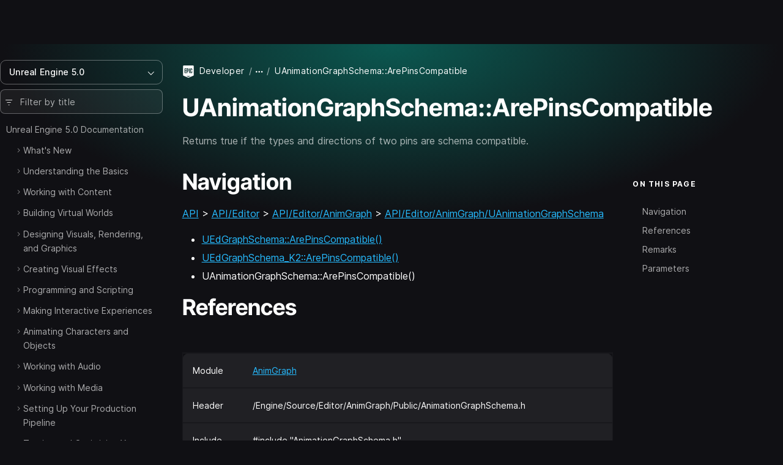

--- FILE ---
content_type: text/html; charset=utf-8
request_url: https://dev.epicgames.com/documentation/en-us/unreal-engine/API/Editor/AnimGraph/UAnimationGraphSchema/ArePinsCompatible?application_version=5.0
body_size: 9803
content:
<!DOCTYPE html><html lang="en-us"><head><base href="/documentation/assets/">
    <meta charset="utf-8">
    <meta name="viewport" content="width=device-width, initial-scale=1, minimum-scale=1">

    
      <title>UAnimationGraphSchema::ArePinsCompatible | Unreal Engine 5.0 Documentation | Epic Developer Community</title>

  <meta name="description" content="Returns true if the types and directions of two pins are schema compatible." />
  <meta property="og:site_name" content="Epic Games Developer" />
  <meta property="og:description" content="Returns true if the types and directions of two pins are schema compatible." />
  <meta property="og:title" content="UAnimationGraphSchema::ArePinsCompatible | Unreal Engine 5.0 Documentation | Epic Developer Community" />
  <meta property="og:image" content="https://dev.epicgames.com/community/api/documentation/image/meta_tag?path=en-us/unreal-engine/API/Editor/AnimGraph/UAnimationGraphSchema/ArePinsCompatible&amp;application_version=5.0" />
  <meta property="og:image:width" content="1200" />
  <meta property="og:image:height" content="630" />
  <meta property="og:type" content="website"  />
  <meta property="og:url" content="https://dev.epicgames.com/documentation/en-us/unreal-engine/API/Editor/AnimGraph/UAnimationGraphSchema/ArePinsCompatible" />
  <meta name="twitter:card" content="summary_large_image" />
  <meta name="twitter:title" content="UAnimationGraphSchema::ArePinsCompatible | Unreal Engine 5.0 Documentation | Epic Developer Community" />
  <meta name="twitter:image" content="https://dev.epicgames.com/community/api/documentation/image/meta_tag?path=en-us/unreal-engine/API/Editor/AnimGraph/UAnimationGraphSchema/ArePinsCompatible&amp;application_version=5.0" />
  <meta name="twitter:description" content="Returns true if the types and directions of two pins are schema compatible." />
  <meta name="twitter:site" content="@UnrealEngine" />
  <meta name="robots" content="noindex" />

  <link rel="canonical" href="https://dev.epicgames.com/documentation/en-us/unreal-engine/API/Editor/AnimGraph/UAnimationGraphSchema/ArePinsCompatible" />

    

    <link rel="icon" media="(prefers-color-scheme:light)" type="image/png" href="https://edc-cdn.net/assets/images/favicon-light.png">
    <link rel="icon" media="(prefers-color-scheme:dark)" type="image/png" href="https://edc-cdn.net/assets/images/favicon-dark.png">

    
  <link rel="stylesheet" href="styles.9e700ea91b121048.css"><style ng-app-id="serverApp">[_nghost-serverApp-c2407083653]{display:block;position:relative;max-height:100%;max-width:100%;--INTERNAL-scrollbar-border-radius: var(--scrollbar-border-radius, 0px);--INTERNAL-scrollbar-thickness: var(--scrollbar-thickness, 5);--INTERNAL-scrollbar-offset: var(--scrollbar-offset, 0);--INTERNAL-scrollbar-track-wrapper-transition: var(--scrollbar-track-wrapper-transition, width 60ms linear, height 60ms linear);--INTERNAL-scrollbar-track-color: var(--scrollbar-track-color, transparent);--INTERNAL-scrollbar-thumb-color: var(--scrollbar-thumb-color, rgb(0 0 0 / 20%));--INTERNAL-scrollbar-thumb-hover-color: var(--scrollbar-thumb-hover-color, var(--INTERNAL-scrollbar-thumb-color));--INTERNAL-scrollbar-hover-thickness: var(--scrollbar-hover-thickness, var(--INTERNAL-scrollbar-thickness));--INTERNAL-scrollbar-thumb-transition: var(--scrollbar-thumb-transition, none);--INTERNAL-scrollbar-thumb-min-size: var(--scrollbar-thumb-min-size, 20);--INTERNAL-scrollbar-button-color: var(--scrollbar-button-color, var(--INTERNAL-scrollbar-thumb-color));--INTERNAL-scrollbar-button-hover-color: var(--scrollbar-button-hover-color, var(--INTERNAL-scrollbar-button-color));--INTERNAL-scrollbar-button-active-color: var(--scrollbar-button-active-color, var(--INTERNAL-scrollbar-button-hover-color));--INTERNAL-scrollbar-button-fill: var(--scrollbar-button-fill, white);--INTERNAL-scrollbar-button-hover-fill: var(--scrollbar-button-hover-fill, var(--INTERNAL-scrollbar-button-fill));--INTERNAL-scrollbar-button-active-fill: var(--scrollbar-button-active-fill, var(--INTERNAL-scrollbar-button-hover-fill));--INTERNAL-scrollbar-button-size: var(--scrollbar-button-size, 20px);--INTERNAL-scrollbar-hover-opacity-transition-enter-duration: var(--scrollbar-hover-opacity-transition-enter-duration, 0);--INTERNAL-scrollbar-hover-opacity-transition-leave-duration: var(--scrollbar-hover-opacity-transition-leave-duration, .4s);--INTERNAL-scrollbar-hover-opacity-transition-leave-delay: var(--scrollbar-hover-opacity-transition-leave-delay, 1s);--INTERNAL-scrollbar-overscroll-behavior: var(--scrollbar-overscroll-behavior, initial);--INTERNAL-scrollbar-mobile-overscroll-behavior: var(--scrollbar-mobile-overscroll-behavior, none);--_scrollbar-thickness: calc(var(--INTERNAL-scrollbar-thickness) + var(--INTERNAL-scrollbar-offset) * 2);--_scrollbar-pointer-events: auto;--_scrollbar-offset-px: calc(var(--INTERNAL-scrollbar-offset) * 1px);--_scrollbar-thickness-px: calc(var(--INTERNAL-scrollbar-thickness) * 1px);--_scrollbar-hover-thickness-px: calc(var(--INTERNAL-scrollbar-hover-thickness) * 1px);--_viewport-padding-top: 0;--_viewport-padding-bottom: 0;--_viewport-padding-left: 0;--_viewport-padding-right: 0;--_horizontal-thumb-display: block;--_vertical-thumb-display: block;--_viewport-overflow: auto;--_viewport-pointer-events: auto;--_thumb-x-color: var(--INTERNAL-scrollbar-thumb-color);--_thumb-y-color: var(--INTERNAL-scrollbar-thumb-color);--_track-y-thickness: var(--_scrollbar-thickness-px);--_track-x-thickness: var(--_scrollbar-thickness-px);--_viewport-overscroll-behavior: var(--INTERNAL-scrollbar-overscroll-behavior);--_scrollbar-content-width: fit-content}[_nghost-serverApp-c2407083653]{--_spacer-width: var(--spacer-width);--_spacer-height: var(--spacer-height);--_vertical-top: var(--_scrollbar-offset-px);--_vertical-bottom: var(--_scrollbar-offset-px);--_horizontal-left: var(--_scrollbar-offset-px);--_horizontal-right: var(--_scrollbar-offset-px);--_horizontal-top: initial;--_horizontal-bottom: var(--_scrollbar-offset-px);--_scrollbar-wrapper-x-top: calc(var(--viewport-height) - var(--_scrollbar-thickness));--reached-offset: 1px;--reached-offset-top: var(--reached-offset);--reached-offset-bottom: var(--reached-offset);--reached-offset-start: var(--reached-offset);--reached-offset-end: var(--reached-offset);--dropped-offset: 1px;--dropped-offset-top: var(--dropped-offset);--dropped-offset-bottom: var(--dropped-offset);--dropped-offset-start: var(--dropped-offset);--dropped-offset-end: var(--dropped-offset);--_viewport_scroll-timeline: unset;--_animation-timeline-y: unset;--_scrollbar-y-thumb-transform-to-value: unset;--_scrollbar-x-thumb-transform-to-value: unset;--_scrollbar-thumb-transform-from: unset;--_scrollbar-thumb-transform-to: unset}.ng-scrollbar-external-viewport[_nghost-serverApp-c2407083653]     .ng-scroll-viewport{min-height:100%;min-width:100%;height:100%;max-height:100%;max-width:100%}.ng-scroll-viewport[_nghost-serverApp-c2407083653], .ng-scrollbar-external-viewport[_nghost-serverApp-c2407083653]     .ng-scroll-viewport{position:relative;overflow:var(--_viewport-overflow);scroll-timeline:var(--_viewport_scroll-timeline);box-sizing:border-box!important;-webkit-overflow-scrolling:touch;will-change:scroll-position;-webkit-user-select:var(--_viewport-user-select);user-select:var(--_viewport-user-select);overscroll-behavior:var(--_viewport-overscroll-behavior);pointer-events:var(--_viewport-pointer-events)}.ng-scroll-viewport[_nghost-serverApp-c2407083653] > .ng-scroll-content[_ngcontent-serverApp-c2407083653], .ng-scrollbar-external-viewport[_nghost-serverApp-c2407083653]     .ng-scroll-viewport>.ng-scroll-content{width:var(--_scrollbar-content-width);z-index:1;min-width:100%;min-height:100%;contain:content;padding:var(--_viewport-padding-top, 0) var(--_viewport-padding-right, 0) var(--_viewport-padding-bottom, 0) var(--_viewport-padding-left, 0)}[appearance=native][_nghost-serverApp-c2407083653]{--_spacer-width: calc(var(--spacer-width) + var(--_scrollbar-thickness));--_spacer-height: calc(var(--spacer-height) + var(--_scrollbar-thickness))}.ng-scroll-viewport[_nghost-serverApp-c2407083653] > .ng-scroll-spacer[_ngcontent-serverApp-c2407083653], .ng-scrollbar-external-viewport[_nghost-serverApp-c2407083653]     .ng-scroll-viewport>.ng-scroll-spacer{position:relative;width:calc(var(--_spacer-width) * 1px);height:calc(var(--_spacer-height) * 1px)}.ng-scroll-viewport[_nghost-serverApp-c2407083653], .ng-scrollbar-external-viewport[_nghost-serverApp-c2407083653]     .ng-scroll-viewport{scrollbar-width:none!important}.ng-scroll-viewport[_nghost-serverApp-c2407083653]::-webkit-scrollbar, .ng-scrollbar-external-viewport[_nghost-serverApp-c2407083653]     .ng-scroll-viewport::-webkit-scrollbar{display:none!important}[position=invertX][_nghost-serverApp-c2407083653], [position=invertAll][_nghost-serverApp-c2407083653]{--_horizontal-top: var(--_scrollbar-offset-px);--_horizontal-bottom: initial;--_scrollbar-wrapper-x-top: 0}[dir=ltr][_nghost-serverApp-c2407083653]{--_scrollbar-wrapper-y-right: initial;--_vertical-right: var(--_scrollbar-offset-px);--_vertical-left: initial;--_scrollbar-wrapper-y-left: calc(var(--viewport-width) - var(--_scrollbar-thickness))}[dir=ltr][position=invertY][_nghost-serverApp-c2407083653], [dir=ltr][position=invertAll][_nghost-serverApp-c2407083653]{--_vertical-left: var(--_scrollbar-offset-px);--_vertical-right: initial;--_scrollbar-wrapper-y-left: 0}[dir=rtl][_nghost-serverApp-c2407083653]{--_scrollbar-wrapper-y-left: initial;--_vertical-left: var(--_scrollbar-offset-px);--_vertical-right: initial;--_scrollbar-wrapper-y-right: calc(var(--viewport-width) - var(--_scrollbar-thickness))}[dir=rtl][position=invertY][_nghost-serverApp-c2407083653], [dir=rtl][position=invertAll][_nghost-serverApp-c2407083653]{--_vertical-right: var(--_scrollbar-offset-px);--_vertical-left: initial;--_scrollbar-wrapper-y-right: 0}[verticalUsed=true][horizontalUsed=true][_nghost-serverApp-c2407083653]{--_scrollbar-thickness-margin: calc(var(--INTERNAL-scrollbar-thickness) + var(--INTERNAL-scrollbar-offset) * 3);--_scrollbar-thickness-margin-px: calc(var(--_scrollbar-thickness-margin) * 1px)}[horizontalUsed=true][_nghost-serverApp-c2407083653]{--_vertical-top: var(--_scrollbar-offset-px);--_vertical-bottom: var(--_scrollbar-thickness-margin-px)}[horizontalUsed=true][position=invertX][_nghost-serverApp-c2407083653], [horizontalUsed=true][position=invertAll][_nghost-serverApp-c2407083653]{--_vertical-top: var(--_scrollbar-thickness-margin-px);--_vertical-bottom: var(--_scrollbar-offset-px)}[verticalUsed=true][dir=ltr][_nghost-serverApp-c2407083653]{--_horizontal-left: var(--_scrollbar-offset-px);--_horizontal-right: var(--_scrollbar-thickness-margin-px)}[verticalUsed=true][dir=rtl][_nghost-serverApp-c2407083653]{--_horizontal-left: var(--_scrollbar-thickness-margin-px);--_horizontal-right: var(--_scrollbar-offset-px)}[verticalUsed=true][position=invertY][dir=ltr][_nghost-serverApp-c2407083653], [verticalUsed=true][position=invertAll][dir=ltr][_nghost-serverApp-c2407083653]{--_horizontal-left: var(--_scrollbar-thickness-margin-px);--_horizontal-right: var(--_scrollbar-offset-px)}[verticalUsed=true][position=invertY][dir=rtl][_nghost-serverApp-c2407083653], [verticalUsed=true][position=invertAll][dir=rtl][_nghost-serverApp-c2407083653]{--_horizontal-left: var(--_scrollbar-offset-px);--_horizontal-right: var(--_scrollbar-thickness-margin-px)}[appearance=native][verticalUsed=true][dir=ltr][_nghost-serverApp-c2407083653]{--_viewport-padding-left: 0;--_viewport-padding-right: calc(var(--_scrollbar-thickness) * 1px)}[appearance=native][verticalUsed=true][dir=rtl][_nghost-serverApp-c2407083653]{--_viewport-padding-left: calc(var(--_scrollbar-thickness) * 1px);--_viewport-padding-right: 0}[appearance=native][verticalUsed=true][position=invertY][dir=ltr][_nghost-serverApp-c2407083653], [appearance=native][verticalUsed=true][position=invertAll][dir=ltr][_nghost-serverApp-c2407083653]{--_viewport-padding-left: calc(var(--_scrollbar-thickness) * 1px);--_viewport-padding-right: 0}[appearance=native][verticalUsed=true][position=invertY][dir=rtl][_nghost-serverApp-c2407083653], [appearance=native][verticalUsed=true][position=invertAll][dir=rtl][_nghost-serverApp-c2407083653]{--_viewport-padding-left: 0;--_viewport-padding-right: calc(var(--_scrollbar-thickness) * 1px)}[appearance=native][horizontalUsed=true][_nghost-serverApp-c2407083653]{--_viewport-padding-top: 0;--_viewport-padding-bottom: calc(var(--_scrollbar-thickness) * 1px)}[appearance=native][horizontalUsed=true][position=invertX][_nghost-serverApp-c2407083653], [appearance=native][horizontalUsed=true][position=invertAll][_nghost-serverApp-c2407083653]{--_viewport-padding-top: calc(var(--_scrollbar-thickness) * 1px);--_viewport-padding-bottom: 0}[visibility=hover][_nghost-serverApp-c2407083653]{--_scrollbar-hover-opacity: 0;--_scrollbar-opacity-transition: opacity var(--INTERNAL-scrollbar-hover-opacity-transition-leave-duration) var(--INTERNAL-scrollbar-hover-opacity-transition-leave-delay)}[visibility=hover][_nghost-serverApp-c2407083653]:hover, [visibility=hover][_nghost-serverApp-c2407083653]:active, [visibility=hover][_nghost-serverApp-c2407083653]:focus{--_scrollbar-hover-opacity: 1;--_scrollbar-opacity-transition: opacity var(--INTERNAL-scrollbar-hover-opacity-transition-enter-duration)}[dir=ltr][_nghost-serverApp-c2407083653]     .scroll-reached-trigger-element[trigger=start], [dir=ltr][_nghost-serverApp-c2407083653]     .scroll-dropped-trigger-element[trigger=start]{left:0;right:unset}[dir=ltr][_nghost-serverApp-c2407083653]     .scroll-reached-trigger-element[trigger=end], [dir=ltr][_nghost-serverApp-c2407083653]     .scroll-dropped-trigger-element[trigger=end]{right:0;left:unset}[dir=rtl][_nghost-serverApp-c2407083653]     .scroll-reached-trigger-element[trigger=start], [dir=rtl][_nghost-serverApp-c2407083653]     .scroll-dropped-trigger-element[trigger=start]{right:0;left:unset}[dir=rtl][_nghost-serverApp-c2407083653]     .scroll-reached-trigger-element[trigger=end], [dir=rtl][_nghost-serverApp-c2407083653]     .scroll-dropped-trigger-element[trigger=end]{left:0;right:unset}[_nghost-serverApp-c2407083653]     .ng-scroll-reached-wrapper, [_nghost-serverApp-c2407083653]     .ng-scroll-dropped-wrapper, [_nghost-serverApp-c2407083653]     .scroll-reached-trigger-element, [_nghost-serverApp-c2407083653]     .scroll-dropped-trigger-element{position:absolute;-webkit-user-select:none;user-select:none;pointer-events:none;z-index:-9999}[_nghost-serverApp-c2407083653]     .ng-scroll-reached-wrapper, [_nghost-serverApp-c2407083653]     .ng-scroll-dropped-wrapper{visibility:hidden;inset:0;min-width:calc(var(--viewport-width) * 1px);min-height:calc(var(--viewport-height) * 1px)}[_nghost-serverApp-c2407083653]     [isHorizontallyScrollable=false] .scroll-reached-trigger-element[trigger=end], [_nghost-serverApp-c2407083653]     [isHorizontallyScrollable=false] .scroll-dropped-trigger-element[trigger=end]{display:none}[_nghost-serverApp-c2407083653]     [isVerticallyScrollable=false] .scroll-reached-trigger-element[trigger=bottom], [_nghost-serverApp-c2407083653]     [isVerticallyScrollable=false] .scroll-dropped-trigger-element[trigger=bottom]{display:none}[_nghost-serverApp-c2407083653]     .scroll-reached-trigger-element{background:red}[_nghost-serverApp-c2407083653]     .scroll-reached-trigger-element[trigger=top], [_nghost-serverApp-c2407083653]     .scroll-reached-trigger-element[trigger=bottom]{left:0;right:0}[_nghost-serverApp-c2407083653]     .scroll-reached-trigger-element[trigger=start], [_nghost-serverApp-c2407083653]     .scroll-reached-trigger-element[trigger=end]{top:0;bottom:0}[_nghost-serverApp-c2407083653]     .scroll-reached-trigger-element[trigger=top]{top:0;height:var(--reached-offset-top)}[_nghost-serverApp-c2407083653]     .scroll-reached-trigger-element[trigger=bottom]{bottom:0;height:var(--reached-offset-bottom)}[_nghost-serverApp-c2407083653]     .scroll-reached-trigger-element[trigger=start]{width:var(--reached-offset-start)}[_nghost-serverApp-c2407083653]     .scroll-reached-trigger-element[trigger=end]{width:var(--reached-offset-end)}[_nghost-serverApp-c2407083653]   .scroll-dropped-trigger-element[_ngcontent-serverApp-c2407083653]{background:#00f}[_nghost-serverApp-c2407083653]   .scroll-dropped-trigger-element[trigger=top][_ngcontent-serverApp-c2407083653], [_nghost-serverApp-c2407083653]   .scroll-dropped-trigger-element[trigger=bottom][_ngcontent-serverApp-c2407083653]{left:0;right:0}[_nghost-serverApp-c2407083653]   .scroll-dropped-trigger-element[trigger=start][_ngcontent-serverApp-c2407083653], [_nghost-serverApp-c2407083653]   .scroll-dropped-trigger-element[trigger=end][_ngcontent-serverApp-c2407083653]{top:0;bottom:0}[_nghost-serverApp-c2407083653]   .scroll-dropped-trigger-element[trigger=top][_ngcontent-serverApp-c2407083653]{top:0;height:var(--dropped-offset-top)}[_nghost-serverApp-c2407083653]   .scroll-dropped-trigger-element[trigger=bottom][_ngcontent-serverApp-c2407083653]{bottom:0;height:var(--dropped-offset-bottom)}[_nghost-serverApp-c2407083653]   .scroll-dropped-trigger-element[trigger=start][_ngcontent-serverApp-c2407083653]{width:var(--dropped-offset-start)}[_nghost-serverApp-c2407083653]   .scroll-dropped-trigger-element[trigger=end][_ngcontent-serverApp-c2407083653]{width:var(--dropped-offset-end)}[verticalUsed=true][_nghost-serverApp-c2407083653]{--_timeline-scope: --scrollerY;--_animation-timeline-y: --scrollerY;--_viewport_scroll-timeline: --scrollerY y}[horizontalUsed=true][_nghost-serverApp-c2407083653]{--_timeline-scope: --scrollerX;--_animation-timeline-x: --scrollerX;--_viewport_scroll-timeline: --scrollerX x}[verticalUsed=true][horizontalUsed=true][_nghost-serverApp-c2407083653]{--_timeline-scope: --scrollerX, --scrollerY;--_viewport_scroll-timeline: --scrollerX x, --scrollerY y}[orientation=vertical][_nghost-serverApp-c2407083653]{--_viewport-overflow: hidden auto;--_scrollbar-content-width: unset}[orientation=horizontal][_nghost-serverApp-c2407083653]{--_viewport-overflow: auto hidden}[disableInteraction=true][_nghost-serverApp-c2407083653]{--_viewport-pointer-events: none;--_scrollbar-pointer-events: none}[isVerticallyScrollable=false][_nghost-serverApp-c2407083653]{--_vertical-thumb-display: none}[isHorizontallyScrollable=false][_nghost-serverApp-c2407083653]{--_horizontal-thumb-display: none}[dragging=x][_nghost-serverApp-c2407083653], [dragging=y][_nghost-serverApp-c2407083653]{--_viewport-user-select: none}[dragging=x][_nghost-serverApp-c2407083653]{--_track-x-thickness: calc(var(--INTERNAL-scrollbar-hover-thickness) * 1px);--_thumb-x-color: var(var(--INTERNAL-scrollbar-thumb-min-size))}[dragging=y][_nghost-serverApp-c2407083653]{--_track-y-thickness: calc(var(--INTERNAL-scrollbar-hover-thickness) * 1px);--_thumb-y-color: var(var(--INTERNAL-scrollbar-thumb-min-size))}[mobile=true][_nghost-serverApp-c2407083653]{--_viewport-overscroll-behavior: var(--INTERNAL-scrollbar-mobile-overscroll-behavior)}</style><style ng-app-id="serverApp">[_nghost-serverApp-c4020475482]{display:contents}</style></head>

  <body class="theme-unreal-engine"><!--nghm-->
    <div style="display: none">
      
          <script type="text/javascript">
            window.currentProfile = {};
          </script>
        
      
          <script type="text/javascript">
            window.currentPermissions = {"authorizations":{"user_profiles":{"create_profile":true,"hide":false,"manage_badges":false,"manage_organization":false,"manage_profile":false,"read_profile":true,"unhide":false,"update_my_profile":false},"snippets":{"bypass_rate_limit":false,"create_snippet_post":false,"hide":false,"manage_snippet_post":false,"publish_snippet_post":false,"read_community_hidden":false,"read_metrics":false,"read_snippet":true,"read_snippet_post":true,"read_unpublished_snippet_post":false,"unhide":false},"cms":{"manage_announcements":false,"manage_roadmap":false,"manage_videos":false,"read_announcements":true,"read_video_detail":false}},"roles":["guest"]};
          </script>
        
    </div>

    <app-root class="app-root" ng-version="20.3.16" ngh="19" ng-server-context="ssr"><div id="top"></div><site-header class="d-print-none site-header" ngh="0"><!----><unrealengine-navigation langurlparam="locale" locale="en" isloggedin="false" customaccountlinks="[
  {
    &quot;id&quot;: &quot;notifications&quot;,
    &quot;key&quot;: &quot;notifications&quot;,
    &quot;label&quot;: &quot;Notifications&quot;,
    &quot;locale&quot;: &quot;en&quot;,
    &quot;hrefTemplate&quot;: &quot;https://dev.epicgames.com/community/api/user_profiles/tab-redirect/notifications/undefined&quot;
  },
  {
    &quot;id&quot;: &quot;favorites&quot;,
    &quot;key&quot;: &quot;favorites&quot;,
    &quot;label&quot;: &quot;Favorites&quot;,
    &quot;locale&quot;: &quot;en&quot;,
    &quot;hrefTemplate&quot;: &quot;/community/profile/undefined/undefined/favorites&quot;
  },
  {
    &quot;id&quot;: &quot;edit-profile&quot;,
    &quot;key&quot;: &quot;edit-profile&quot;,
    &quot;label&quot;: &quot;Edit Profile&quot;,
    &quot;locale&quot;: &quot;en&quot;,
    &quot;hrefTemplate&quot;: &quot;/community/profile/edit&quot;
  }
]" localeoptions="[
  {
    &quot;id&quot;: &quot;en&quot;,
    &quot;locale&quot;: &quot;en&quot;,
    &quot;label&quot;: &quot;English&quot;,
    &quot;langCode&quot;: &quot;en-us&quot;
  },
  {
    &quot;id&quot;: &quot;fr&quot;,
    &quot;locale&quot;: &quot;fr&quot;,
    &quot;label&quot;: &quot;Français&quot;,
    &quot;langCode&quot;: &quot;fr-fr&quot;
  },
  {
    &quot;id&quot;: &quot;es_ES&quot;,
    &quot;locale&quot;: &quot;es_ES&quot;,
    &quot;label&quot;: &quot;Español (España)&quot;,
    &quot;langCode&quot;: &quot;es-es&quot;
  },
  {
    &quot;id&quot;: &quot;es_MX&quot;,
    &quot;locale&quot;: &quot;es_MX&quot;,
    &quot;label&quot;: &quot;Español (LatAm)&quot;,
    &quot;langCode&quot;: &quot;es-mx&quot;
  },
  {
    &quot;id&quot;: &quot;de&quot;,
    &quot;locale&quot;: &quot;de&quot;,
    &quot;label&quot;: &quot;Deutsch&quot;,
    &quot;langCode&quot;: &quot;de-de&quot;
  },
  {
    &quot;id&quot;: &quot;pt_BR&quot;,
    &quot;locale&quot;: &quot;pt_BR&quot;,
    &quot;label&quot;: &quot;Português (Brasil)&quot;,
    &quot;langCode&quot;: &quot;pt-br&quot;
  },
  {
    &quot;id&quot;: &quot;it&quot;,
    &quot;locale&quot;: &quot;it&quot;,
    &quot;label&quot;: &quot;Italiano&quot;,
    &quot;langCode&quot;: &quot;it-it&quot;
  },
  {
    &quot;id&quot;: &quot;pl&quot;,
    &quot;locale&quot;: &quot;pl&quot;,
    &quot;label&quot;: &quot;Polski&quot;,
    &quot;langCode&quot;: &quot;pl-pl&quot;
  },
  {
    &quot;id&quot;: &quot;tr&quot;,
    &quot;locale&quot;: &quot;tr&quot;,
    &quot;label&quot;: &quot;Türkçe&quot;,
    &quot;langCode&quot;: &quot;tr-tr&quot;
  },
  {
    &quot;id&quot;: &quot;ru&quot;,
    &quot;locale&quot;: &quot;ru&quot;,
    &quot;label&quot;: &quot;Русский&quot;,
    &quot;langCode&quot;: &quot;ru-ru&quot;
  },
  {
    &quot;id&quot;: &quot;ja&quot;,
    &quot;locale&quot;: &quot;ja&quot;,
    &quot;label&quot;: &quot;日本語&quot;,
    &quot;langCode&quot;: &quot;ja-jp&quot;
  },
  {
    &quot;id&quot;: &quot;ko&quot;,
    &quot;locale&quot;: &quot;ko&quot;,
    &quot;label&quot;: &quot;한국어&quot;,
    &quot;langCode&quot;: &quot;ko-kr&quot;
  },
  {
    &quot;id&quot;: &quot;zh_CN&quot;,
    &quot;locale&quot;: &quot;zh_CN&quot;,
    &quot;label&quot;: &quot;简体中文&quot;,
    &quot;langCode&quot;: &quot;zh-cn&quot;
  }
]" signoutlink="{
  &quot;id&quot;: &quot;logout&quot;,
  &quot;key&quot;: &quot;logout&quot;,
  &quot;label&quot;: &quot;Sign out&quot;,
  &quot;locale&quot;: &quot;en&quot;,
  &quot;hrefTemplate&quot;: &quot;/community&quot;
}" signinlink="{
  &quot;id&quot;: &quot;signin&quot;,
  &quot;key&quot;: &quot;signin&quot;,
  &quot;label&quot;: &quot;Sign in&quot;,
  &quot;locale&quot;: &quot;en&quot;,
  &quot;hrefTemplate&quot;: &quot;https://dev.epicgames.com/community/api/user_identity/login/start?destination=https%3A%2F%2Fdev.epicgames.com%2Fdocumentation%2Fen-us%2Funreal-engine%2FAPI%2FEditor%2FAnimGraph%2FUAnimationGraphSchema%2FArePinsCompatible%3Fapplication_version%3D5.0&quot;
}"></unrealengine-navigation><!----><!----><!----><!----><!----><!----><!----><!----><!----></site-header><side-panel ngh="1"><div class="side-panel"><div class="mb-3"><button type="button" class="btn btn-lg is-close" title="Close"><i class="eds-icon icon-x-mark"></i></button></div><!----></div><div tabindex="0" class="side-panel-backdrop"></div></side-panel><div class="site-container"><site-nav class="site-nav d-print-none" ngh="3"><edc-sidebar class="" application-family="unreal_engine" user-avatar-url="https://edc-cdn.net/assets/images/default-user.svg" app-context="community" can-access-manage="false" locale="en-us" nav-links="[]" category-links="[]" is-show-profile-links="true"><div><table-of-contents class="document-table-of-content-block" ngh="2"><!----><div dropdown="dropdown" class="contents-versions dropdown"><button type="button" aria-expanded="false" class="btn btn-outline is-menu-expander w-100 justify-content-between"><span><span>Unreal Engine 5.0</span></span><i class="eds-icon icon-chevron-down"></i></button><ul class="dropdown-menu"><li class="nav-item"><a class="dropdown-item" href="/documentation/en-us/unreal-engine/API?application_version=5.7">Unreal Engine 5.7</a></li><li class="nav-item"><a class="dropdown-item" href="/documentation/en-us/unreal-engine/API?application_version=5.6">Unreal Engine 5.6</a></li><li class="nav-item"><a class="dropdown-item" href="/documentation/en-us/unreal-engine/API?application_version=5.5">Unreal Engine 5.5</a></li><li class="nav-item"><a class="dropdown-item" href="/documentation/en-us/unreal-engine/API?application_version=5.4">Unreal Engine 5.4</a></li><li class="nav-item"><a class="dropdown-item" href="/documentation/en-us/unreal-engine/API?application_version=5.3">Unreal Engine 5.3</a></li><li class="nav-item"><a class="dropdown-item" href="/documentation/en-us/unreal-engine/API?application_version=5.2">Unreal Engine 5.2</a></li><li class="nav-item"><a class="dropdown-item" href="/documentation/en-us/unreal-engine/API?application_version=5.1">Unreal Engine 5.1</a></li><li class="nav-item"><a class="dropdown-item is-active" href="/documentation/en-us/unreal-engine/API?application_version=5.0">Unreal Engine 5.0</a></li><li class="nav-item"><a class="dropdown-item" href="/documentation/en-us/unreal-engine/API?application_version=4.27">Unreal Engine 4.27</a></li><!----></ul></div><!----><div class="toc-form-block"><form novalidate="" class="search-field ng-untouched ng-pristine ng-valid"><i class="eds-icon icon-three-lines-horizontal-decrease icon-pad-left"></i><input type="search" name="query" class="form-control ng-untouched ng-pristine ng-valid" placeholder="Filter by title" aria-label="Filter by title" value=""></form><!----></div><!----><div class="documents-tree"><nav><ul class="contents-table"><li class="contents-table-item"><div class="contents-table-el is-root-entry"><!----><!----><!----><!----><a class="contents-table-link is-parent" href="/documentation/en-us/unreal-engine/unreal-engine-5-0-documentation?application_version=5.0">Unreal Engine 5.0 Documentation</a><!----></div><ul class="contents-table-list"><li class="contents-table-item"><div class="contents-table-el"><button type="button" class="btn btn-expander" aria-label="Expand"><i class="eds-icon icon-chevron-right icon-expander text-secondary"></i><!----></button><!----><!----><!----><!----><a class="contents-table-link is-parent" href="/documentation/en-us/unreal-engine/whats-new?application_version=5.0">What's New</a><!----></div><!----></li><!----><li class="contents-table-item"><div class="contents-table-el"><button type="button" class="btn btn-expander" aria-label="Expand"><i class="eds-icon icon-chevron-right icon-expander text-secondary"></i><!----></button><!----><!----><!----><!----><a class="contents-table-link is-parent" href="/documentation/en-us/unreal-engine/understanding-the-basics-of-unreal-engine?application_version=5.0">Understanding the Basics</a><!----></div><!----></li><!----><li class="contents-table-item"><div class="contents-table-el"><button type="button" class="btn btn-expander" aria-label="Expand"><i class="eds-icon icon-chevron-right icon-expander text-secondary"></i><!----></button><!----><!----><!----><!----><a class="contents-table-link is-parent" href="/documentation/en-us/unreal-engine/working-with-content-in-unreal-engine?application_version=5.0">Working with Content</a><!----></div><!----></li><!----><li class="contents-table-item"><div class="contents-table-el"><button type="button" class="btn btn-expander" aria-label="Expand"><i class="eds-icon icon-chevron-right icon-expander text-secondary"></i><!----></button><!----><!----><!----><!----><a class="contents-table-link is-parent" href="/documentation/en-us/unreal-engine/building-virtual-worlds-in-unreal-engine?application_version=5.0">Building Virtual Worlds</a><!----></div><!----></li><!----><li class="contents-table-item"><div class="contents-table-el"><button type="button" class="btn btn-expander" aria-label="Expand"><i class="eds-icon icon-chevron-right icon-expander text-secondary"></i><!----></button><!----><!----><!----><!----><a class="contents-table-link is-parent" href="/documentation/en-us/unreal-engine/designing-visuals-rendering-and-graphics-with-unreal-engine?application_version=5.0">Designing Visuals, Rendering, and Graphics</a><!----></div><!----></li><!----><li class="contents-table-item"><div class="contents-table-el"><button type="button" class="btn btn-expander" aria-label="Expand"><i class="eds-icon icon-chevron-right icon-expander text-secondary"></i><!----></button><!----><!----><!----><!----><a class="contents-table-link is-parent" href="/documentation/en-us/unreal-engine/creating-visual-effects-in-niagara-for-unreal-engine?application_version=5.0">Creating Visual Effects</a><!----></div><!----></li><!----><li class="contents-table-item"><div class="contents-table-el"><button type="button" class="btn btn-expander" aria-label="Expand"><i class="eds-icon icon-chevron-right icon-expander text-secondary"></i><!----></button><!----><!----><!----><!----><a class="contents-table-link is-parent" href="/documentation/en-us/unreal-engine/unreal-engine-programming-and-scripting?application_version=5.0">Programming and Scripting</a><!----></div><!----></li><!----><li class="contents-table-item"><div class="contents-table-el"><button type="button" class="btn btn-expander" aria-label="Expand"><i class="eds-icon icon-chevron-right icon-expander text-secondary"></i><!----></button><!----><!----><!----><!----><a class="contents-table-link is-parent" href="/documentation/en-us/unreal-engine/making-interactive-experiences-and-gameplay-in-unreal-engine?application_version=5.0">Making Interactive Experiences</a><!----></div><!----></li><!----><li class="contents-table-item"><div class="contents-table-el"><button type="button" class="btn btn-expander" aria-label="Expand"><i class="eds-icon icon-chevron-right icon-expander text-secondary"></i><!----></button><!----><!----><!----><!----><a class="contents-table-link is-parent" href="/documentation/en-us/unreal-engine/animating-characters-and-objects-in-unreal-engine?application_version=5.0">Animating Characters and Objects</a><!----></div><!----></li><!----><li class="contents-table-item"><div class="contents-table-el"><button type="button" class="btn btn-expander" aria-label="Expand"><i class="eds-icon icon-chevron-right icon-expander text-secondary"></i><!----></button><!----><!----><!----><!----><a class="contents-table-link is-parent" href="/documentation/en-us/unreal-engine/working-with-audio-in-unreal-engine?application_version=5.0">Working with Audio</a><!----></div><!----></li><!----><li class="contents-table-item"><div class="contents-table-el"><button type="button" class="btn btn-expander" aria-label="Expand"><i class="eds-icon icon-chevron-right icon-expander text-secondary"></i><!----></button><!----><!----><!----><!----><a class="contents-table-link is-parent" href="/documentation/en-us/unreal-engine/working-with-media-in-unreal-engine?application_version=5.0">Working with Media</a><!----></div><!----></li><!----><li class="contents-table-item"><div class="contents-table-el"><button type="button" class="btn btn-expander" aria-label="Expand"><i class="eds-icon icon-chevron-right icon-expander text-secondary"></i><!----></button><!----><!----><!----><!----><a class="contents-table-link is-parent" href="/documentation/en-us/unreal-engine/setting-up-your-production-pipeline-in-unreal-engine?application_version=5.0">Setting Up Your Production Pipeline</a><!----></div><!----></li><!----><li class="contents-table-item"><div class="contents-table-el"><button type="button" class="btn btn-expander" aria-label="Expand"><i class="eds-icon icon-chevron-right icon-expander text-secondary"></i><!----></button><!----><!----><!----><!----><a class="contents-table-link is-parent" href="/documentation/en-us/unreal-engine/testing-and-optimizing-your-content?application_version=5.0">Testing and Optimizing Your Content</a><!----></div><!----></li><!----><li class="contents-table-item"><div class="contents-table-el"><button type="button" class="btn btn-expander" aria-label="Expand"><i class="eds-icon icon-chevron-right icon-expander text-secondary"></i><!----></button><!----><!----><!----><!----><a class="contents-table-link is-parent" href="/documentation/en-us/unreal-engine/sharing-and-releasing-projects-for-unreal-engine?application_version=5.0">Sharing and Releasing Projects</a><!----></div><!----></li><!----><li class="contents-table-item"><div class="contents-table-el"><button type="button" class="btn btn-expander" aria-label="Expand"><i class="eds-icon icon-chevron-right icon-expander text-secondary"></i><!----></button><!----><!----><!----><!----><a class="contents-table-link is-parent" href="/documentation/en-us/unreal-engine/samples-and-tutorials-for-unreal-engine?application_version=5.0">Samples and Tutorials</a><!----></div><!----></li><!----><li class="contents-table-item"><div class="contents-table-el"><button type="button" class="btn btn-expander" aria-label="Expand"><!----></button><!----><!----><!----><!----><a class="contents-table-link" href="/documentation/en-us/unreal-engine/BlueprintAPI?application_version=5.0">Unreal Engine Blueprint API Reference</a><!----></div><!----></li><!----><li class="contents-table-item"><div class="contents-table-el is-active"><button type="button" class="btn btn-expander" aria-label="Collapse"><!----></button><!----><!----><span title="Unreal Engine C++ API Reference">Unreal Engine C++ API Reference</span><!----><!----><!----></div><!----></li><!----><li class="contents-table-item"><div class="contents-table-el"><button type="button" class="btn btn-expander" aria-label="Expand"><!----></button><!----><!----><!----><!----><a class="contents-table-link" href="/documentation/en-us/unreal-engine/PythonAPI?application_version=5.0">Unreal Engine Python API Documentation</a><!----></div><!----></li><!----><!----><!----></ul><!----></li><!----><!----><!----></ul></nav></div><!----><!----><!----><!----></table-of-contents><!----></div><!----></edc-sidebar><!----></site-nav><router-outlet class="page-content"></router-outlet><document ngh="16"><div class="page-document has-theme-bg"><!----><button type="button" class="btn is-active is-table-of-contents d-md-none d-print-none stick-to-top"><span>Table of Contents</span><i class="eds-icon icon-chevron-down icon-pad-left"></i></button><!----><div class="container"><!----><div class="row align-items-start"><main><header class="section-page-header"><div class="row d-flex justify-content-between"><div class="col col-sm-10"><breadcrumbs ngh="4"><ol class="breadcrumb is-shrinkable"><li class="breadcrumb-item is-root"><span class="icon-pad-right"><img alt="Epic Games" width="20" height="20" class="align-middle" src="https://edc-cdn.net/assets/images/logo-epic.svg"></span><a href="/">Developer</a></li><!----><li class="breadcrumb-item is-expander"><button type="button" class="btn btn-breadcrumb" title="Expand" aria-label="Expand breadcrumbs"><i class="eds-icon icon-ellipsis-horizontal"></i></button></li><!----><!----><!----><!----><!----><!----><!----><!----><!----><!----><!----><!----><!----><li class="breadcrumb-item active" aria-current="page"><span class="text-truncate">UAnimationGraphSchema::ArePinsCompatible</span><!----><!----></li><!----><!----><!----><!----></ol><!----></breadcrumbs></div><!----></div><!----><h1>UAnimationGraphSchema::ArePinsCompatible</h1><p class="text-secondary mb-0"> Returns true if the types and directions of two pins are schema compatible. </p><!----></header><!----><div class="row"><div class="col-lg-9 print-w-100"><!----><!----><!----><header class="document-header mb-3 d-lg-none d-print-none"><content-nav class="content-nav is-collapsible" ngh="5"><!----><button type="button" class="btn btn-md btn-outline"> On this page<i class="eds-icon icon-pad-left icon-chevron-down"></i></button><!----><!----><!----><!----><!----><!----><!----></content-nav></header><!----><article><!----><!----><document-content-blocks-renderer class="d-block" ngh="10"><div id="content-blocks-renderer" class="content-blocks-renderer"><block-switch-control class="block-switch-control" ngh="6"><!----></block-switch-control><block-switch-info class="block-switch-info" ngh="7"><!----></block-switch-info><blocks-renderer id="blocks-renderer" ngh="9"><!----><block-markdown ngh="8"><div class="block-markdown"><h2 id="navigation">Navigation</h2>

<p><a href="/documentation/en-us/unreal-engine/API?application_version=5.0" data-queryparams="{&quot;application_version&quot;:&quot;5.0&quot;}" data-pathname="/en-us/unreal-engine/API">API</a> &gt; <a href="/documentation/en-us/unreal-engine/API/Editor?application_version=5.0" data-queryparams="{&quot;application_version&quot;:&quot;5.0&quot;}" data-pathname="/en-us/unreal-engine/API/Editor">API/Editor</a> &gt; <a href="/documentation/en-us/unreal-engine/API/Editor/AnimGraph?application_version=5.0" data-queryparams="{&quot;application_version&quot;:&quot;5.0&quot;}" data-pathname="/en-us/unreal-engine/API/Editor/AnimGraph">API/Editor/AnimGraph</a> &gt; <a href="/documentation/en-us/unreal-engine/API/Editor/AnimGraph/UAnimationGraphSchema?application_version=5.0" data-queryparams="{&quot;application_version&quot;:&quot;5.0&quot;}" data-pathname="/en-us/unreal-engine/API/Editor/AnimGraph/UAnimationGraphSchema">API/Editor/AnimGraph/UAnimationGraphSchema</a></p>

<ul>
  <li><a href="/documentation/en-us/unreal-engine/API/Runtime/Engine/EdGraph/UEdGraphSchema/ArePinsCompatible?application_version=5.0" data-queryparams="{&quot;application_version&quot;:&quot;5.0&quot;}" data-pathname="/en-us/unreal-engine/API/Runtime/Engine/EdGraph/UEdGraphSchema/ArePinsCompatible">UEdGraphSchema::ArePinsCompatible()</a></li>
  <li><a href="/documentation/en-us/unreal-engine/API/Editor/BlueprintGraph/UEdGraphSchema_K2/ArePinsCompatible?application_version=5.0" data-queryparams="{&quot;application_version&quot;:&quot;5.0&quot;}" data-pathname="/en-us/unreal-engine/API/Editor/BlueprintGraph/UEdGraphSchema_K2/ArePinsCompatible">UEdGraphSchema_K2::ArePinsCompatible()</a></li>
  <li>UAnimationGraphSchema::ArePinsCompatible()</li>
</ul>

<h2 id="references">References</h2>

<div class="table-responsive"><table class="table" style="--columns-count: 2;">
  <thead>
    <tr>
      <th>&nbsp;</th>
      <th>&nbsp;</th>
    </tr>
  </thead>
  <tbody>
    <tr>
      <td>Module</td>
      <td><a href="/documentation/en-us/unreal-engine/API/Editor/AnimGraph?application_version=5.0" data-queryparams="{&quot;application_version&quot;:&quot;5.0&quot;}" data-pathname="/en-us/unreal-engine/API/Editor/AnimGraph">AnimGraph</a></td>
    </tr>
    <tr>
      <td>Header</td>
      <td>/Engine/Source/Editor/AnimGraph/Public/AnimationGraphSchema.h</td>
    </tr>
    <tr>
      <td>Include</td>
      <td>#include "AnimationGraphSchema.h"</td>
    </tr>
    <tr>
      <td>Source</td>
      <td>/Engine/Source/Editor/AnimGraph/Private/AnimationGraphSchema.cpp</td>
    </tr>
  </tbody>
</table></div>
<pre id="code-block-0"><code>virtual bool ArePinsCompatible  
&amp;40;  
&nbsp;&nbsp;&nbsp;&nbsp;const UEdGraphPin &amp;42; PinA,  
&nbsp;&nbsp;&nbsp;&nbsp;const UEdGraphPin &amp;42; PinB,  
&nbsp;&nbsp;&nbsp;&nbsp;const UClass &amp;42; CallingContext,  
&nbsp;&nbsp;&nbsp;&nbsp;bool bIgnoreArray  
&amp;41; const  
</code><button class="btn btn-sm btn-secondary mt-2 copy-btn" type="button" data-code-id="0"><span class="icon-default-width icon-pad-right"><span class="eds-icon icon-stacked-squares align-middle" id="icon-0"></span></span>Copy full snippet</button></pre><textarea id="raw-code-0" class="visually-hidden">virtual bool ArePinsCompatible  
&amp;40;  
&nbsp;&nbsp;&nbsp;&nbsp;const UEdGraphPin &amp;42; PinA,  
&nbsp;&nbsp;&nbsp;&nbsp;const UEdGraphPin &amp;42; PinB,  
&nbsp;&nbsp;&nbsp;&nbsp;const UClass &amp;42; CallingContext,  
&nbsp;&nbsp;&nbsp;&nbsp;bool bIgnoreArray  
&amp;41; const</textarea>

<h2 id="remarks">Remarks</h2>

<p>Returns true if the types and directions of two pins are schema compatible. Handles outputting a more derived type to an input pin expecting a less derived type.
true if the pin types and directions are compatible.</p>

<h2 id="parameters">Parameters</h2>

<div class="table-responsive"><table class="table" style="--columns-count: 2;">
  <thead>
    <tr>
      <th>Name</th>
      <th>Description</th>
    </tr>
  </thead>
  <tbody>
    <tr>
      <td>PinA</td>
      <td>The pin a.</td>
    </tr>
    <tr>
      <td>PinB</td>
      <td>The pin b.</td>
    </tr>
    <tr>
      <td>CallingContext</td>
      <td>(optional) The calling context (required to properly evaluate pins of type Self)</td>
    </tr>
    <tr>
      <td>bIgnoreArray</td>
      <td>(optional) Whether or not to ignore differences between array and non-array types</td>
    </tr>
  </tbody>
</table></div>
</div></block-markdown><!----><!----><!----><!----><!----><!----><!----><!----><!----><!----><!----><!----><!----><!----><!----><!----><!----><!----><!----><!----><!----><!----><!----></blocks-renderer></div><!----></document-content-blocks-renderer></article><!----><div class="explore-more d-print-none"><hr class="hr mt-5"><p class="mb-2"><i class="eds-icon icon-talk-bubble-dots icon-pad-right align-text-bottom"></i>Ask questions and help your peers&nbsp;<a href="https://forums.unrealengine.com/categories?tag=unreal-engine"><span class="inner">Developer Forums</span></a></p><p><i class="eds-icon icon-file-lines icon-pad-right align-text-bottom"></i>Write your own tutorials or read those from others&nbsp;<a href="/community/unreal-engine/learning"><span class="inner">Learning Library</span></a></p></div><!----><div class="mb-5 d-print-none"></div></div><div class="col-lg-3 d-none d-lg-block d-print-none"><div class="document-btn-bar"><btn-favorite entitytype="document" ngh="11"><!----></btn-favorite><!----></div><!----><content-sidebar class="sidebar-sticky has-top-offset" ngh="15"><ng-scrollbar _nghost-serverapp-c2407083653="" class="ng-scroll-viewport ng-scrollbar" verticalused="false" horizontalused="false" isverticallyscrollable="false" ishorizontallyscrollable="false" mobile="false" dir="ltr" position="native" dragging="none" appearance="native" visibility="native" orientation="auto" disableinteraction="false" style="--content-height: 0; --content-width: 0; --viewport-height: 0; --viewport-width: 0;" ngh="13"><div _ngcontent-serverapp-c2407083653="" class="ng-scroll-content"><content-nav class="content-nav" ngh="14"><header class="content-nav-header"><div class="title">On this page</div></header><!----><!----><!----><ul class="list"><li class="list-item is-level-1"><a class="list-link" href="/documentation/en-us/unreal-engine/API/Editor/AnimGraph/UAnimationGraphSchema/ArePinsCompatible?application_version=5.0#navigation">Navigation</a></li><li class="list-item is-level-1"><a class="list-link" href="/documentation/en-us/unreal-engine/API/Editor/AnimGraph/UAnimationGraphSchema/ArePinsCompatible?application_version=5.0#references">References</a></li><li class="list-item is-level-1"><a class="list-link" href="/documentation/en-us/unreal-engine/API/Editor/AnimGraph/UAnimationGraphSchema/ArePinsCompatible?application_version=5.0#remarks">Remarks</a></li><li class="list-item is-level-1"><a class="list-link" href="/documentation/en-us/unreal-engine/API/Editor/AnimGraph/UAnimationGraphSchema/ArePinsCompatible?application_version=5.0#parameters">Parameters</a></li><!----></ul><!----><!----><!----><!----><!----></content-nav><!----><!----><scrollbars _ngcontent-serverapp-c2407083653="" _nghost-serverapp-c4020475482="" ngh="12"><!----><!----></scrollbars></div></ng-scrollbar></content-sidebar></div></div><!----><!----><!----></main></div></div></div><!----></document><!----></div><site-footer class="d-print-none" ngh="17"><!----><unrealengine-footer locale="en"></unrealengine-footer><!----><!----><!----><!----><!----><!----><!----></site-footer><site-modal ngh="18"><div tabindex="-1" class="modal"><div class="modal-dialog modal-undefined"><div class="modal-content"><button type="button" class="btn-close" title="Close" aria-label="Close"></button><!----></div></div><!----></div></site-modal><notify-component ngh="8"></notify-component></app-root>

    <script>
      window._epicEnableCookieGuard = true
    </script>
    <script src="https://tracking.epicgames.com/tracking.js" async=""></script>
  <script src="runtime.86c00876f8ceed0f.js" type="module"></script><script src="polyfills.3e59a56180827a10.js" type="module"></script><script src="main.83938ecf38a9cb96.js" type="module"></script>

<script id="serverApp-state" type="application/json">{"425768331":{"b":{"id":1777024,"hash_id":"Qe43G","revision_hash_id":"3gDKk","revision_id":1763843,"updated_at":"2024-04-26T04:05:25.207Z","slug":"API/Editor/AnimGraph/UAnimationGraphSchema/ArePinsCompatible","title":"UAnimationGraphSchema::ArePinsCompatible","description":"Returns true if the types and directions of two pins are schema compatible.","source":"ue_cpp_api_external","locale":"en-us","document_type":null,"seo_title":"UAnimationGraphSchema::ArePinsCompatible","seo_description":null,"seo_slug":"API/Editor/AnimGraph/UAnimationGraphSchema/ArePinsCompatible","readiness":"production","entitlement":"none","views_count":3,"application_families":["unreal_engine"],"blocks":[{"type":"markdown","content_html":"\u003Ch2>Navigation\u003C/h2>\n\n\u003Cp>\u003Ca href=\"https://dev.epicgames.com/documentation/en-us/unreal-engine/API?application_version=5.0\">API\u003C/a> > \u003Ca href=\"https://dev.epicgames.com/documentation/en-us/unreal-engine/API/Editor?application_version=5.0\">API/Editor\u003C/a> > \u003Ca href=\"https://dev.epicgames.com/documentation/en-us/unreal-engine/API/Editor/AnimGraph?application_version=5.0\">API/Editor/AnimGraph\u003C/a> > \u003Ca href=\"https://dev.epicgames.com/documentation/en-us/unreal-engine/API/Editor/AnimGraph/UAnimationGraphSchema?application_version=5.0\">API/Editor/AnimGraph/UAnimationGraphSchema\u003C/a>\u003C/p>\n\n\u003Cul>\n  \u003Cli>\u003Ca href=\"https://dev.epicgames.com/documentation/en-us/unreal-engine/API/Runtime/Engine/EdGraph/UEdGraphSchema/ArePinsCompatible?application_version=5.0\">UEdGraphSchema::ArePinsCompatible()\u003C/a>\u003C/li>\n  \u003Cli>\u003Ca href=\"https://dev.epicgames.com/documentation/en-us/unreal-engine/API/Editor/BlueprintGraph/UEdGraphSchema_K2/ArePinsCompatible?application_version=5.0\">UEdGraphSchema_K2::ArePinsCompatible()\u003C/a>\u003C/li>\n  \u003Cli>UAnimationGraphSchema::ArePinsCompatible()\u003C/li>\n\u003C/ul>\n\n\u003Ch2>References\u003C/h2>\n\n\u003Ctable>\n  \u003Cthead>\n    \u003Ctr>\n      \u003Cth> \u003C/th>\n      \u003Cth> \u003C/th>\n    \u003C/tr>\n  \u003C/thead>\n  \u003Ctbody>\n    \u003Ctr>\n      \u003Ctd>Module\u003C/td>\n      \u003Ctd>\u003Ca href=\"https://dev.epicgames.com/documentation/en-us/unreal-engine/API/Editor/AnimGraph?application_version=5.0\">AnimGraph\u003C/a>\u003C/td>\n    \u003C/tr>\n    \u003Ctr>\n      \u003Ctd>Header\u003C/td>\n      \u003Ctd>/Engine/Source/Editor/AnimGraph/Public/AnimationGraphSchema.h\u003C/td>\n    \u003C/tr>\n    \u003Ctr>\n      \u003Ctd>Include\u003C/td>\n      \u003Ctd>#include \"AnimationGraphSchema.h\"\u003C/td>\n    \u003C/tr>\n    \u003Ctr>\n      \u003Ctd>Source\u003C/td>\n      \u003Ctd>/Engine/Source/Editor/AnimGraph/Private/AnimationGraphSchema.cpp\u003C/td>\n    \u003C/tr>\n  \u003C/tbody>\n\u003C/table>\n\u003Cpre id=\"code-block-0\">\u003Ccode>virtual bool ArePinsCompatible  \n&40;  \n&nbsp;&nbsp;&nbsp;&nbsp;const UEdGraphPin &42; PinA,  \n&nbsp;&nbsp;&nbsp;&nbsp;const UEdGraphPin &42; PinB,  \n&nbsp;&nbsp;&nbsp;&nbsp;const UClass &42; CallingContext,  \n&nbsp;&nbsp;&nbsp;&nbsp;bool bIgnoreArray  \n&41; const  \n\u003C/code>\u003Cbutton class=\"btn btn-sm btn-secondary mt-2 copy-btn\" type=\"button\" data-code-id=\"0\">\u003Cspan class=\"icon-default-width icon-pad-right\">\u003Cspan class=\"eds-icon icon-stacked-squares align-middle\" id=\"icon-0\">\u003C/span>\u003C/span>Copy full snippet\u003C/button>\u003C/pre>\n\n\u003Ch2>Remarks\u003C/h2>\n\n\u003Cp>Returns true if the types and directions of two pins are schema compatible. Handles outputting a more derived type to an input pin expecting a less derived type.\ntrue if the pin types and directions are compatible.\u003C/p>\n\n\u003Ch2>Parameters\u003C/h2>\n\n\u003Ctable>\n  \u003Cthead>\n    \u003Ctr>\n      \u003Cth>Name\u003C/th>\n      \u003Cth>Description\u003C/th>\n    \u003C/tr>\n  \u003C/thead>\n  \u003Ctbody>\n    \u003Ctr>\n      \u003Ctd>PinA\u003C/td>\n      \u003Ctd>The pin a.\u003C/td>\n    \u003C/tr>\n    \u003Ctr>\n      \u003Ctd>PinB\u003C/td>\n      \u003Ctd>The pin b.\u003C/td>\n    \u003C/tr>\n    \u003Ctr>\n      \u003Ctd>CallingContext\u003C/td>\n      \u003Ctd>(optional) The calling context (required to properly evaluate pins of type Self)\u003C/td>\n    \u003C/tr>\n    \u003Ctr>\n      \u003Ctd>bIgnoreArray\u003C/td>\n      \u003Ctd>(optional) Whether or not to ignore differences between array and non-array types\u003C/td>\n    \u003C/tr>\n  \u003C/tbody>\n\u003C/table>\n","settings":{"is_hidden":false}}],"applications":[{"id":706,"type":"unreal_engine","version":"5.0","major_version":"5"}],"tags":[],"prereq_documents":[],"related_documents":[]},"h":{},"s":200,"st":"OK","u":"http://documentation-app/community/api/documentation/document.json","rt":"json"},"__nghData__":[{"t":{"0":"t0","1":"t1","2":"t2","3":"t3","4":"t4","5":"t5","6":"t6","7":"t7","8":"t8","9":"t9"},"c":{"0":[],"1":[{"i":"t1","r":1}],"2":[],"3":[],"4":[],"5":[],"6":[],"7":[],"8":[],"9":[]}},{"c":{"4":[]}},{"t":{"0":"t14","1":"t15","2":"t17","3":"t19","5":"t32","7":"t21","9":"t33"},"c":{"0":[],"1":[{"i":"t15","r":1,"t":{"8":"t16"},"c":{"8":[{"i":"t16","r":1,"x":9}]}}],"2":[{"i":"t17","r":1,"t":{"4":"t18"},"c":{"4":[]}}],"3":[{"i":"t19","r":1,"t":{"4":"t20"},"c":{"4":[{"i":"t21","r":3,"t":{"1":"t22"},"c":{"1":[{"i":"t22","r":2,"t":{"0":"t23"},"c":{"0":[{"i":"t23","r":1,"t":{"2":"t24","3":"t25","4":"t26","5":"t27","6":"t28","7":"t29"},"c":{"2":[],"3":[],"4":[],"5":[],"6":[{"i":"t28","r":1}],"7":[{"i":"t29","r":1,"t":{"1":"t30"},"c":{"1":[{"i":"t21","r":37,"t":{"1":"t22"},"c":{"1":[{"i":"t22","r":2,"t":{"0":"t23"},"c":{"0":[{"i":"t23","r":1,"t":{"2":"t24","3":"t25","4":"t26","5":"t27","6":"t28","7":"t29"},"c":{"2":[{"i":"t24","r":1,"t":{"1":"t31"},"c":{"1":[{"i":"t31","r":1}]}}],"3":[],"4":[],"5":[],"6":[{"i":"t28","r":1}],"7":[]}}]},"x":15},{"i":"t22","r":2,"t":{"0":"t23"},"c":{"0":[{"i":"t23","r":1,"t":{"2":"t24","3":"t25","4":"t26","5":"t27","6":"t28","7":"t29"},"c":{"2":[{"i":"t24","r":1,"t":{"1":"t31"},"c":{"1":[]}}],"3":[],"4":[],"5":[],"6":[{"i":"t28","r":1}],"7":[]}}]}},{"i":"t22","r":2,"t":{"0":"t23"},"c":{"0":[{"i":"t23","r":1,"t":{"2":"t24","3":"t25","4":"t26","5":"t27","6":"t28","7":"t29"},"c":{"2":[{"i":"t24","r":1,"t":{"1":"t31"},"c":{"1":[]}}],"3":[],"4":[{"i":"t26","r":1}],"5":[],"6":[],"7":[]}}]}},{"i":"t22","r":2,"t":{"0":"t23"},"c":{"0":[{"i":"t23","r":1,"t":{"2":"t24","3":"t25","4":"t26","5":"t27","6":"t28","7":"t29"},"c":{"2":[{"i":"t24","r":1,"t":{"1":"t31"},"c":{"1":[]}}],"3":[],"4":[],"5":[],"6":[{"i":"t28","r":1}],"7":[]}}]}}]}}]}}]}}]}}]}}]}}],"5":[],"7":[],"9":[]}},{"t":{"0":"t10"},"c":{"0":[{"i":"t10","r":1,"t":{"5":"t11"},"c":{"5":[{"i":"t11","r":1,"t":{"1":"t12"},"c":{"1":[{"i":"t13","r":1}]}}]}}]}},{"t":{"0":"t38"},"c":{"0":[{"i":"t38","r":1,"t":{"6":"t39","8":"t40"},"c":{"6":[],"8":[{"i":"t40","r":5,"t":{"0":"t41","1":"t42","2":"t43"},"c":{"0":[{"i":"t41","r":1}],"1":[],"2":[{"i":"t43","r":1,"t":{"0":"t44"},"c":{"0":[]}}]}},{"i":"t40","r":4,"t":{"0":"t41","1":"t42","2":"t43"},"c":{"0":[],"1":[{"i":"t42","r":1,"t":{"0":"t45"},"c":{"0":[]}}],"2":[]},"x":2},{"i":"t40","r":5,"t":{"0":"t41","1":"t42","2":"t43"},"c":{"0":[],"1":[{"i":"t42","r":2,"t":{"0":"t45"},"c":{"0":[{"i":"t45","r":1,"t":{"1":"t46","2":"t47"},"c":{"1":[{"i":"t46","r":1}],"2":[]}}]}}],"2":[]}}]}}]}},{"t":{"0":"t55","1":"t61"},"c":{"0":[{"i":"t55","r":7,"t":{"0":"t56","1":"t57","2":"t58","3":"t59"},"c":{"0":[],"1":[{"i":"t57","r":1}],"2":[],"3":[{"i":"t59","r":2,"t":{"0":"t60"},"c":{"0":[{"i":"t61","r":1,"t":{"0":"t62"},"c":{"0":[]}}]}}]}}],"1":[]}},{"t":{"0":"t67"},"c":{"0":[]}},{"t":{"0":"t68"},"c":{"0":[]}},{},{"t":{"1":"t69","2":"t91","4":"t71","6":"t92"},"c":{"1":[{"i":"t69","r":21,"t":{"0":"t70"},"c":{"0":[{"i":"t71","r":20,"t":{"0":"t72","1":"t73","2":"t74","3":"t75","4":"t76","5":"t77","6":"t78","7":"t79","8":"t80","9":"t81","10":"t82","11":"t83","12":"t84","13":"t85","14":"t86","15":"t87","16":"t88","17":"t89","18":"t90"},"c":{"0":[],"1":[{"i":"t73","r":1}],"2":[],"3":[],"4":[],"5":[],"6":[],"7":[],"8":[],"9":[],"10":[],"11":[],"12":[],"13":[],"14":[],"15":[],"16":[],"17":[],"18":[]}}]}}],"2":[],"4":[],"6":[]}},{"t":{"0":"t66"},"c":{"0":[{"i":"t66","r":1}]}},{"t":{"0":"t96"},"c":{"0":[]}},{"t":{"0":"t98","1":"t99"},"c":{"0":[],"1":[]}},{"n":{"3":"0fn3"}},{"t":{"0":"t55","1":"t61"},"c":{"0":[{"i":"t55","r":8,"t":{"0":"t56","1":"t57","2":"t58","3":"t59"},"c":{"0":[{"i":"t56","r":1}],"1":[],"2":[],"3":[{"i":"t59","r":3,"t":{"0":"t60"},"c":{"0":[{"i":"t61","r":2,"t":{"0":"t62"},"c":{"0":[{"i":"t62","r":1,"t":{"2":"t101"},"c":{"2":[{"i":"t101","r":1,"x":4}]}}]}}]}}]}}],"1":[]}},{"n":{"1":"0f2"},"t":{"1":"t100","2":"t102"},"c":{"1":[{"i":"t100","r":1}],"2":[]}},{"t":{"1":"t34","2":"t35","4":"t36","8":"t37","12":"t49","13":"t50","14":"t51","15":"t103","16":"t104","17":"t13"},"c":{"1":[],"2":[{"i":"t35","r":1}],"4":[],"8":[{"i":"t37","r":1,"t":{"4":"t48"},"c":{"4":[]}}],"12":[{"i":"t49","r":1}],"13":[],"14":[{"i":"t51","r":1,"t":{"2":"t52","3":"t53","4":"t54","7":"t63","9":"t64","10":"t65","13":"t93","14":"t94","17":"t95"},"c":{"2":[],"3":[],"4":[],"7":[],"9":[],"10":[],"13":[],"14":[{"i":"t94","r":1}],"17":[{"i":"t95","r":1,"t":{"2":"t97"},"c":{"2":[]}}]}}],"15":[],"16":[],"17":[]}},{"t":{"0":"t105","1":"t106","2":"t107","3":"t108","4":"t109","5":"t110","6":"t111","7":"t112"},"c":{"0":[],"1":[{"i":"t106","r":1}],"2":[],"3":[],"4":[],"5":[],"6":[],"7":[]}},{"c":{"4":[],"6":[]},"t":{"6":"t113"}},{"c":{"5":[{"i":"c1425831752","r":1}]}}]}</script><script>(function(){function c(){var b=a.contentDocument||a.contentWindow.document;if(b){var d=b.createElement('script');d.innerHTML="window.__CF$cv$params={r:'9bf1659e29d53014',t:'MTc2ODYwNjE4Ny4wMDAwMDA='};var a=document.createElement('script');a.nonce='';a.src='/cdn-cgi/challenge-platform/scripts/jsd/main.js';document.getElementsByTagName('head')[0].appendChild(a);";b.getElementsByTagName('head')[0].appendChild(d)}}if(document.body){var a=document.createElement('iframe');a.height=1;a.width=1;a.style.position='absolute';a.style.top=0;a.style.left=0;a.style.border='none';a.style.visibility='hidden';document.body.appendChild(a);if('loading'!==document.readyState)c();else if(window.addEventListener)document.addEventListener('DOMContentLoaded',c);else{var e=document.onreadystatechange||function(){};document.onreadystatechange=function(b){e(b);'loading'!==document.readyState&&(document.onreadystatechange=e,c())}}}})();</script></body></html>